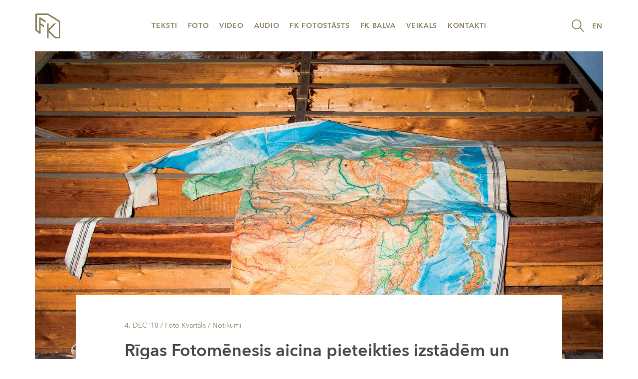

--- FILE ---
content_type: text/html; charset=UTF-8
request_url: https://fotokvartals.lv/2018/12/04/rigas-fotomenesis-aicina-pieteikties-izstadem-un-projekcijai/
body_size: 45151
content:

<!doctype html>
<html lang="lv">
  <head>
  <meta charset="utf-8">
  <meta http-equiv="x-ua-compatible" content="ie=edge">
  <meta name="viewport" content="width=device-width, initial-scale=1">
  <title>Rīgas Fotomēnesis aicina pieteikties izstādēm un projekcijai &#8211; FK</title>
<meta name='robots' content='max-image-preview:large' />
<link rel="alternate" type="application/rss+xml" title="FK &raquo; Rīgas Fotomēnesis aicina pieteikties izstādēm un projekcijai plūsma" href="https://fotokvartals.lv/2018/12/04/rigas-fotomenesis-aicina-pieteikties-izstadem-un-projekcijai/feed/" />
<script type="text/javascript">
/* <![CDATA[ */
window._wpemojiSettings = {"baseUrl":"https:\/\/s.w.org\/images\/core\/emoji\/14.0.0\/72x72\/","ext":".png","svgUrl":"https:\/\/s.w.org\/images\/core\/emoji\/14.0.0\/svg\/","svgExt":".svg","source":{"concatemoji":"https:\/\/fotokvartals.lv\/wp-includes\/js\/wp-emoji-release.min.js?ver=6.4.7"}};
/*! This file is auto-generated */
!function(i,n){var o,s,e;function c(e){try{var t={supportTests:e,timestamp:(new Date).valueOf()};sessionStorage.setItem(o,JSON.stringify(t))}catch(e){}}function p(e,t,n){e.clearRect(0,0,e.canvas.width,e.canvas.height),e.fillText(t,0,0);var t=new Uint32Array(e.getImageData(0,0,e.canvas.width,e.canvas.height).data),r=(e.clearRect(0,0,e.canvas.width,e.canvas.height),e.fillText(n,0,0),new Uint32Array(e.getImageData(0,0,e.canvas.width,e.canvas.height).data));return t.every(function(e,t){return e===r[t]})}function u(e,t,n){switch(t){case"flag":return n(e,"\ud83c\udff3\ufe0f\u200d\u26a7\ufe0f","\ud83c\udff3\ufe0f\u200b\u26a7\ufe0f")?!1:!n(e,"\ud83c\uddfa\ud83c\uddf3","\ud83c\uddfa\u200b\ud83c\uddf3")&&!n(e,"\ud83c\udff4\udb40\udc67\udb40\udc62\udb40\udc65\udb40\udc6e\udb40\udc67\udb40\udc7f","\ud83c\udff4\u200b\udb40\udc67\u200b\udb40\udc62\u200b\udb40\udc65\u200b\udb40\udc6e\u200b\udb40\udc67\u200b\udb40\udc7f");case"emoji":return!n(e,"\ud83e\udef1\ud83c\udffb\u200d\ud83e\udef2\ud83c\udfff","\ud83e\udef1\ud83c\udffb\u200b\ud83e\udef2\ud83c\udfff")}return!1}function f(e,t,n){var r="undefined"!=typeof WorkerGlobalScope&&self instanceof WorkerGlobalScope?new OffscreenCanvas(300,150):i.createElement("canvas"),a=r.getContext("2d",{willReadFrequently:!0}),o=(a.textBaseline="top",a.font="600 32px Arial",{});return e.forEach(function(e){o[e]=t(a,e,n)}),o}function t(e){var t=i.createElement("script");t.src=e,t.defer=!0,i.head.appendChild(t)}"undefined"!=typeof Promise&&(o="wpEmojiSettingsSupports",s=["flag","emoji"],n.supports={everything:!0,everythingExceptFlag:!0},e=new Promise(function(e){i.addEventListener("DOMContentLoaded",e,{once:!0})}),new Promise(function(t){var n=function(){try{var e=JSON.parse(sessionStorage.getItem(o));if("object"==typeof e&&"number"==typeof e.timestamp&&(new Date).valueOf()<e.timestamp+604800&&"object"==typeof e.supportTests)return e.supportTests}catch(e){}return null}();if(!n){if("undefined"!=typeof Worker&&"undefined"!=typeof OffscreenCanvas&&"undefined"!=typeof URL&&URL.createObjectURL&&"undefined"!=typeof Blob)try{var e="postMessage("+f.toString()+"("+[JSON.stringify(s),u.toString(),p.toString()].join(",")+"));",r=new Blob([e],{type:"text/javascript"}),a=new Worker(URL.createObjectURL(r),{name:"wpTestEmojiSupports"});return void(a.onmessage=function(e){c(n=e.data),a.terminate(),t(n)})}catch(e){}c(n=f(s,u,p))}t(n)}).then(function(e){for(var t in e)n.supports[t]=e[t],n.supports.everything=n.supports.everything&&n.supports[t],"flag"!==t&&(n.supports.everythingExceptFlag=n.supports.everythingExceptFlag&&n.supports[t]);n.supports.everythingExceptFlag=n.supports.everythingExceptFlag&&!n.supports.flag,n.DOMReady=!1,n.readyCallback=function(){n.DOMReady=!0}}).then(function(){return e}).then(function(){var e;n.supports.everything||(n.readyCallback(),(e=n.source||{}).concatemoji?t(e.concatemoji):e.wpemoji&&e.twemoji&&(t(e.twemoji),t(e.wpemoji)))}))}((window,document),window._wpemojiSettings);
/* ]]> */
</script>
<link rel='stylesheet' id='mci-footnotes-css-public-css' href='https://fotokvartals.lv/wp-content/plugins/footnotes/class/../css/public.css?ver=6.4.7' type='text/css' media='all' />
<style id='wp-emoji-styles-inline-css' type='text/css'>

	img.wp-smiley, img.emoji {
		display: inline !important;
		border: none !important;
		box-shadow: none !important;
		height: 1em !important;
		width: 1em !important;
		margin: 0 0.07em !important;
		vertical-align: -0.1em !important;
		background: none !important;
		padding: 0 !important;
	}
</style>
<link rel='stylesheet' id='wp-block-library-css' href='https://fotokvartals.lv/wp-includes/css/dist/block-library/style.min.css?ver=6.4.7' type='text/css' media='all' />
<style id='classic-theme-styles-inline-css' type='text/css'>
/*! This file is auto-generated */
.wp-block-button__link{color:#fff;background-color:#32373c;border-radius:9999px;box-shadow:none;text-decoration:none;padding:calc(.667em + 2px) calc(1.333em + 2px);font-size:1.125em}.wp-block-file__button{background:#32373c;color:#fff;text-decoration:none}
</style>
<style id='global-styles-inline-css' type='text/css'>
body{--wp--preset--color--black: #000000;--wp--preset--color--cyan-bluish-gray: #abb8c3;--wp--preset--color--white: #ffffff;--wp--preset--color--pale-pink: #f78da7;--wp--preset--color--vivid-red: #cf2e2e;--wp--preset--color--luminous-vivid-orange: #ff6900;--wp--preset--color--luminous-vivid-amber: #fcb900;--wp--preset--color--light-green-cyan: #7bdcb5;--wp--preset--color--vivid-green-cyan: #00d084;--wp--preset--color--pale-cyan-blue: #8ed1fc;--wp--preset--color--vivid-cyan-blue: #0693e3;--wp--preset--color--vivid-purple: #9b51e0;--wp--preset--gradient--vivid-cyan-blue-to-vivid-purple: linear-gradient(135deg,rgba(6,147,227,1) 0%,rgb(155,81,224) 100%);--wp--preset--gradient--light-green-cyan-to-vivid-green-cyan: linear-gradient(135deg,rgb(122,220,180) 0%,rgb(0,208,130) 100%);--wp--preset--gradient--luminous-vivid-amber-to-luminous-vivid-orange: linear-gradient(135deg,rgba(252,185,0,1) 0%,rgba(255,105,0,1) 100%);--wp--preset--gradient--luminous-vivid-orange-to-vivid-red: linear-gradient(135deg,rgba(255,105,0,1) 0%,rgb(207,46,46) 100%);--wp--preset--gradient--very-light-gray-to-cyan-bluish-gray: linear-gradient(135deg,rgb(238,238,238) 0%,rgb(169,184,195) 100%);--wp--preset--gradient--cool-to-warm-spectrum: linear-gradient(135deg,rgb(74,234,220) 0%,rgb(151,120,209) 20%,rgb(207,42,186) 40%,rgb(238,44,130) 60%,rgb(251,105,98) 80%,rgb(254,248,76) 100%);--wp--preset--gradient--blush-light-purple: linear-gradient(135deg,rgb(255,206,236) 0%,rgb(152,150,240) 100%);--wp--preset--gradient--blush-bordeaux: linear-gradient(135deg,rgb(254,205,165) 0%,rgb(254,45,45) 50%,rgb(107,0,62) 100%);--wp--preset--gradient--luminous-dusk: linear-gradient(135deg,rgb(255,203,112) 0%,rgb(199,81,192) 50%,rgb(65,88,208) 100%);--wp--preset--gradient--pale-ocean: linear-gradient(135deg,rgb(255,245,203) 0%,rgb(182,227,212) 50%,rgb(51,167,181) 100%);--wp--preset--gradient--electric-grass: linear-gradient(135deg,rgb(202,248,128) 0%,rgb(113,206,126) 100%);--wp--preset--gradient--midnight: linear-gradient(135deg,rgb(2,3,129) 0%,rgb(40,116,252) 100%);--wp--preset--font-size--small: 13px;--wp--preset--font-size--medium: 20px;--wp--preset--font-size--large: 36px;--wp--preset--font-size--x-large: 42px;--wp--preset--spacing--20: 0.44rem;--wp--preset--spacing--30: 0.67rem;--wp--preset--spacing--40: 1rem;--wp--preset--spacing--50: 1.5rem;--wp--preset--spacing--60: 2.25rem;--wp--preset--spacing--70: 3.38rem;--wp--preset--spacing--80: 5.06rem;--wp--preset--shadow--natural: 6px 6px 9px rgba(0, 0, 0, 0.2);--wp--preset--shadow--deep: 12px 12px 50px rgba(0, 0, 0, 0.4);--wp--preset--shadow--sharp: 6px 6px 0px rgba(0, 0, 0, 0.2);--wp--preset--shadow--outlined: 6px 6px 0px -3px rgba(255, 255, 255, 1), 6px 6px rgba(0, 0, 0, 1);--wp--preset--shadow--crisp: 6px 6px 0px rgba(0, 0, 0, 1);}:where(.is-layout-flex){gap: 0.5em;}:where(.is-layout-grid){gap: 0.5em;}body .is-layout-flow > .alignleft{float: left;margin-inline-start: 0;margin-inline-end: 2em;}body .is-layout-flow > .alignright{float: right;margin-inline-start: 2em;margin-inline-end: 0;}body .is-layout-flow > .aligncenter{margin-left: auto !important;margin-right: auto !important;}body .is-layout-constrained > .alignleft{float: left;margin-inline-start: 0;margin-inline-end: 2em;}body .is-layout-constrained > .alignright{float: right;margin-inline-start: 2em;margin-inline-end: 0;}body .is-layout-constrained > .aligncenter{margin-left: auto !important;margin-right: auto !important;}body .is-layout-constrained > :where(:not(.alignleft):not(.alignright):not(.alignfull)){max-width: var(--wp--style--global--content-size);margin-left: auto !important;margin-right: auto !important;}body .is-layout-constrained > .alignwide{max-width: var(--wp--style--global--wide-size);}body .is-layout-flex{display: flex;}body .is-layout-flex{flex-wrap: wrap;align-items: center;}body .is-layout-flex > *{margin: 0;}body .is-layout-grid{display: grid;}body .is-layout-grid > *{margin: 0;}:where(.wp-block-columns.is-layout-flex){gap: 2em;}:where(.wp-block-columns.is-layout-grid){gap: 2em;}:where(.wp-block-post-template.is-layout-flex){gap: 1.25em;}:where(.wp-block-post-template.is-layout-grid){gap: 1.25em;}.has-black-color{color: var(--wp--preset--color--black) !important;}.has-cyan-bluish-gray-color{color: var(--wp--preset--color--cyan-bluish-gray) !important;}.has-white-color{color: var(--wp--preset--color--white) !important;}.has-pale-pink-color{color: var(--wp--preset--color--pale-pink) !important;}.has-vivid-red-color{color: var(--wp--preset--color--vivid-red) !important;}.has-luminous-vivid-orange-color{color: var(--wp--preset--color--luminous-vivid-orange) !important;}.has-luminous-vivid-amber-color{color: var(--wp--preset--color--luminous-vivid-amber) !important;}.has-light-green-cyan-color{color: var(--wp--preset--color--light-green-cyan) !important;}.has-vivid-green-cyan-color{color: var(--wp--preset--color--vivid-green-cyan) !important;}.has-pale-cyan-blue-color{color: var(--wp--preset--color--pale-cyan-blue) !important;}.has-vivid-cyan-blue-color{color: var(--wp--preset--color--vivid-cyan-blue) !important;}.has-vivid-purple-color{color: var(--wp--preset--color--vivid-purple) !important;}.has-black-background-color{background-color: var(--wp--preset--color--black) !important;}.has-cyan-bluish-gray-background-color{background-color: var(--wp--preset--color--cyan-bluish-gray) !important;}.has-white-background-color{background-color: var(--wp--preset--color--white) !important;}.has-pale-pink-background-color{background-color: var(--wp--preset--color--pale-pink) !important;}.has-vivid-red-background-color{background-color: var(--wp--preset--color--vivid-red) !important;}.has-luminous-vivid-orange-background-color{background-color: var(--wp--preset--color--luminous-vivid-orange) !important;}.has-luminous-vivid-amber-background-color{background-color: var(--wp--preset--color--luminous-vivid-amber) !important;}.has-light-green-cyan-background-color{background-color: var(--wp--preset--color--light-green-cyan) !important;}.has-vivid-green-cyan-background-color{background-color: var(--wp--preset--color--vivid-green-cyan) !important;}.has-pale-cyan-blue-background-color{background-color: var(--wp--preset--color--pale-cyan-blue) !important;}.has-vivid-cyan-blue-background-color{background-color: var(--wp--preset--color--vivid-cyan-blue) !important;}.has-vivid-purple-background-color{background-color: var(--wp--preset--color--vivid-purple) !important;}.has-black-border-color{border-color: var(--wp--preset--color--black) !important;}.has-cyan-bluish-gray-border-color{border-color: var(--wp--preset--color--cyan-bluish-gray) !important;}.has-white-border-color{border-color: var(--wp--preset--color--white) !important;}.has-pale-pink-border-color{border-color: var(--wp--preset--color--pale-pink) !important;}.has-vivid-red-border-color{border-color: var(--wp--preset--color--vivid-red) !important;}.has-luminous-vivid-orange-border-color{border-color: var(--wp--preset--color--luminous-vivid-orange) !important;}.has-luminous-vivid-amber-border-color{border-color: var(--wp--preset--color--luminous-vivid-amber) !important;}.has-light-green-cyan-border-color{border-color: var(--wp--preset--color--light-green-cyan) !important;}.has-vivid-green-cyan-border-color{border-color: var(--wp--preset--color--vivid-green-cyan) !important;}.has-pale-cyan-blue-border-color{border-color: var(--wp--preset--color--pale-cyan-blue) !important;}.has-vivid-cyan-blue-border-color{border-color: var(--wp--preset--color--vivid-cyan-blue) !important;}.has-vivid-purple-border-color{border-color: var(--wp--preset--color--vivid-purple) !important;}.has-vivid-cyan-blue-to-vivid-purple-gradient-background{background: var(--wp--preset--gradient--vivid-cyan-blue-to-vivid-purple) !important;}.has-light-green-cyan-to-vivid-green-cyan-gradient-background{background: var(--wp--preset--gradient--light-green-cyan-to-vivid-green-cyan) !important;}.has-luminous-vivid-amber-to-luminous-vivid-orange-gradient-background{background: var(--wp--preset--gradient--luminous-vivid-amber-to-luminous-vivid-orange) !important;}.has-luminous-vivid-orange-to-vivid-red-gradient-background{background: var(--wp--preset--gradient--luminous-vivid-orange-to-vivid-red) !important;}.has-very-light-gray-to-cyan-bluish-gray-gradient-background{background: var(--wp--preset--gradient--very-light-gray-to-cyan-bluish-gray) !important;}.has-cool-to-warm-spectrum-gradient-background{background: var(--wp--preset--gradient--cool-to-warm-spectrum) !important;}.has-blush-light-purple-gradient-background{background: var(--wp--preset--gradient--blush-light-purple) !important;}.has-blush-bordeaux-gradient-background{background: var(--wp--preset--gradient--blush-bordeaux) !important;}.has-luminous-dusk-gradient-background{background: var(--wp--preset--gradient--luminous-dusk) !important;}.has-pale-ocean-gradient-background{background: var(--wp--preset--gradient--pale-ocean) !important;}.has-electric-grass-gradient-background{background: var(--wp--preset--gradient--electric-grass) !important;}.has-midnight-gradient-background{background: var(--wp--preset--gradient--midnight) !important;}.has-small-font-size{font-size: var(--wp--preset--font-size--small) !important;}.has-medium-font-size{font-size: var(--wp--preset--font-size--medium) !important;}.has-large-font-size{font-size: var(--wp--preset--font-size--large) !important;}.has-x-large-font-size{font-size: var(--wp--preset--font-size--x-large) !important;}
.wp-block-navigation a:where(:not(.wp-element-button)){color: inherit;}
:where(.wp-block-post-template.is-layout-flex){gap: 1.25em;}:where(.wp-block-post-template.is-layout-grid){gap: 1.25em;}
:where(.wp-block-columns.is-layout-flex){gap: 2em;}:where(.wp-block-columns.is-layout-grid){gap: 2em;}
.wp-block-pullquote{font-size: 1.5em;line-height: 1.6;}
</style>
<link rel='stylesheet' id='gallery-manager-css' href='https://fotokvartals.lv/wp-content/plugins/fancy-gallery/assets/css/gallery-manager.css?ver=6.4.7' type='text/css' media='all' />
<link rel='stylesheet' id='sage/css-css' href='https://fotokvartals.lv/wp-content/themes/fkv2/dist/styles/main-b8dd63d53e.css' type='text/css' media='all' />
<script type="text/javascript" src="https://fotokvartals.lv/wp-includes/js/jquery/jquery.min.js?ver=3.7.1" id="jquery-core-js"></script>
<script type="text/javascript" src="https://fotokvartals.lv/wp-includes/js/jquery/jquery-migrate.min.js?ver=3.4.1" id="jquery-migrate-js"></script>
<script type="text/javascript" src="https://fotokvartals.lv/wp-content/plugins/footnotes/class/../js/jquery.tools.min.js?ver=6.4.7" id="mci-footnotes-js-jquery-tools-js"></script>
<link rel="https://api.w.org/" href="https://fotokvartals.lv/wp-json/" /><link rel="alternate" type="application/json" href="https://fotokvartals.lv/wp-json/wp/v2/posts/22915" /><link rel="EditURI" type="application/rsd+xml" title="RSD" href="https://fotokvartals.lv/xmlrpc.php?rsd" />
<meta name="generator" content="WordPress 6.4.7" />
<link rel="canonical" href="https://fotokvartals.lv/2018/12/04/rigas-fotomenesis-aicina-pieteikties-izstadem-un-projekcijai/" />
<link rel='shortlink' href='https://fotokvartals.lv/?p=22915' />
<link rel="alternate" type="application/json+oembed" href="https://fotokvartals.lv/wp-json/oembed/1.0/embed?url=https%3A%2F%2Ffotokvartals.lv%2F2018%2F12%2F04%2Frigas-fotomenesis-aicina-pieteikties-izstadem-un-projekcijai%2F" />
<link rel="alternate" type="text/xml+oembed" href="https://fotokvartals.lv/wp-json/oembed/1.0/embed?url=https%3A%2F%2Ffotokvartals.lv%2F2018%2F12%2F04%2Frigas-fotomenesis-aicina-pieteikties-izstadem-un-projekcijai%2F&#038;format=xml" />
<!-- AdRotate CSS -->
<style type="text/css" media="screen">
	.grqjuwf { margin:0px; padding:0px; overflow:hidden; line-height:1; zoom:1; }
	.grqjuwf img { height:auto; }
	.grqjuwf-col { position:relative; float:left; }
	.grqjuwf-col:first-child { margin-left: 0; }
	.grqjuwf-col:last-child { margin-right: 0; }
	@media only screen and (max-width: 480px) {
		.grqjuwf-col, .grqjuwf-dyn, .grqjuwf-single { width:100%; margin-left:0; margin-right:0; }
	}
</style>
<!-- /AdRotate CSS -->


<!-- Generated with Facebook Meta Tags plugin by Shailan ( http://shailan.com/ ) --> 
	<meta property="og:title" content="Rīgas Fotomēnesis aicina pieteikties izstādēm un projekcijai" />
	<meta property="og:type" content="article" />
	<meta property="og:url" content="https://fotokvartals.lv/2018/12/04/rigas-fotomenesis-aicina-pieteikties-izstadem-un-projekcijai/" />
	<meta property="og:image" content="https://fotokvartals.lv/wp-content/uploads/2018/12/yulia_krivich_2s.jpg" />
	<meta property="og:site_name" content="FK" />
	<meta property="og:description"
          content="Līdz 18. janvārim var iesniegt savus darbus dalībai Rīgas Fotomēnesī." />
	<meta property="article:section" content="Notikumi" />
	<meta property="article:tag" content="ziņas" />
<!-- End of Facebook Meta Tags -->

<!--BEGIN: TRACKING CODE MANAGER (v2.1.0) BY INTELLYWP.COM IN HEAD//-->
<!-- Google tag (gtag.js) -->
<script async src="https://www.googletagmanager.com/gtag/js?id=G-VKE521C001"></script>
<script>
  window.dataLayer = window.dataLayer || [];
  function gtag(){dataLayer.push(arguments);}
  gtag('js', new Date());

  gtag('config', 'G-VKE521C001');
</script>
<!-- Hotjar Tracking Code for fotokvartals.lv -->
<script>
    (function(h,o,t,j,a,r){
        h.hj=h.hj||function(){(h.hj.q=h.hj.q||[]).push(arguments)};
        h._hjSettings={hjid:318478,hjsv:5};
        a=o.getElementsByTagName('head')[0];
        r=o.createElement('script');r.async=1;
        r.src=t+h._hjSettings.hjid+j+h._hjSettings.hjsv;
        a.appendChild(r);
    })(window,document,'//static.hotjar.com/c/hotjar-','.js?sv=');
</script>
<!--END: https://wordpress.org/plugins/tracking-code-manager IN HEAD//-->		<style type="text/css" media="screen">
            .footnote_tooltip { display: none; padding: 12px; font-size: 13px; background-color: #fff7a7; border-width: 1px; border-style: solid; border-color: #cccc99; border-radius: 3px; -webkit-box-shadow: 2px 2px 11px #666666; -moz-box-shadow: 2px 2px 11px #666666; box-shadow: 2px 2px 11px #666666;}        </style>
		</head>
  <body class="post-template-default single single-post postid-22915 single-format-standard rigas-fotomenesis-aicina-pieteikties-izstadem-un-projekcijai sidebar-primary">
    <header class="banner">
  <div class="container">
    <nav class="navbar navbar-default">
      <!-- Brand and toggle get grouped for better mobile display -->
      <div class="navbar-header">
        <button type="button" class="navbar-toggle collapsed" data-toggle="collapse" data-target="#primary_navigation" aria-expanded="false">
          <span class="sr-only">Toggle navigation</span>
          <span class="icon-bar"></span>
          <span class="icon-bar"></span>
          <span class="icon-bar"></span>
        </button>

        <div class="menu-top-menu-right-container"><ul id="menu-top-menu-right" class="nav navbar-nav navbar-right"><li id="menu-item-15633" class="menu-item menu-item-type-custom menu-item-object-custom menu-item-15633"><a title="EN" href="http://fkmagazine.lv">EN</a></li>
</ul></div>
        <a class="toggle-search js-toggle-search" href="#"><img src="https://fotokvartals.lv/wp-content/themes/fkv2/dist/images/search.svg"></a>

        <a class="navbar-brand" href="https://fotokvartals.lv/"><img src="https://fotokvartals.lv/wp-content/themes/fkv2/dist/images/logo.svg" alt="FK"></a>
      </div>

      <!-- Collect the nav links, forms, and other content for toggling -->
      <div class="collapse navbar-collapse" id="primary_navigation">
        <div class="menu-top-menu-container"><ul id="menu-top-menu" class="nav navbar-nav"><li id="menu-item-19930" class="menu-item menu-item-type-taxonomy menu-item-object-category menu-item-19930"><a title="Teksti" href="https://fotokvartals.lv/category/teksti/">Teksti</a></li>
<li id="menu-item-20001" class="menu-item menu-item-type-taxonomy menu-item-object-category menu-item-20001"><a title="Foto" href="https://fotokvartals.lv/category/foto/">Foto</a></li>
<li id="menu-item-18572" class="menu-item menu-item-type-taxonomy menu-item-object-category menu-item-18572"><a title="Video" href="https://fotokvartals.lv/category/video/">Video</a></li>
<li id="menu-item-33471" class="menu-item menu-item-type-taxonomy menu-item-object-category menu-item-33471"><a title="Audio" href="https://fotokvartals.lv/category/audio/">Audio</a></li>
<li id="menu-item-35329" class="menu-item menu-item-type-post_type menu-item-object-page menu-item-35329"><a title="FK Fotostāsts" href="https://fotokvartals.lv/fk-fotostasts/">FK Fotostāsts</a></li>
<li id="menu-item-30741" class="menu-item menu-item-type-post_type menu-item-object-page menu-item-30741"><a title="FK Balva" href="https://fotokvartals.lv/fk-balva/">FK Balva</a></li>
<li id="menu-item-19980" class="menu-item menu-item-type-post_type menu-item-object-page menu-item-19980"><a title="Veikals" href="https://fotokvartals.lv/veikals/">Veikals</a></li>
<li id="menu-item-19931" class="menu-item menu-item-type-post_type menu-item-object-page menu-item-19931"><a title="Kontakti" href="https://fotokvartals.lv/kontakti/">Kontakti</a></li>
</ul></div>
      </div><!-- /.navbar-collapse -->
    </nav>

    <div class="search-slider">
      <form method="GET", action="https://fotokvartals.lv/">
        <input type="text" value="" name="s" placeholder="Meklēt">
        <button type="submit">
          <img src="https://fotokvartals.lv/wp-content/themes/fkv2/dist/images/search.svg"">
        </button>
      </form>
    </div>
  </div>
</header>

    <main class="main" role="document">
      <div class="container post-container">
      <article class="single post-22915 post type-post status-publish format-standard has-post-thumbnail hentry category-notikumi tag-zinas-2 gallery-content-unit">
      <img width="1500" height="844" src="https://fotokvartals.lv/wp-content/uploads/2018/12/yulia_krivich_2s-1500x844.jpg" class="img-responsive wp-post-image" alt="" decoding="async" fetchpriority="high" srcset="https://fotokvartals.lv/wp-content/uploads/2018/12/yulia_krivich_2s-1500x844.jpg 1500w, https://fotokvartals.lv/wp-content/uploads/2018/12/yulia_krivich_2s-1000x563.jpg 1000w, https://fotokvartals.lv/wp-content/uploads/2018/12/yulia_krivich_2s-500x281.jpg 500w" sizes="(max-width: 1500px) 100vw, 1500px" />      <div class="row">
        <div class="col-sm-10 col-sm-offset-1 post-content">
          <header>
            <time class="updated" datetime="2018-12-04T06:49:35+00:00">4. Dec ’18</time>
            /
            Foto Kvartāls            /
            <a href="https://fotokvartals.lv/category/notikumi/" rel="category tag">Notikumi</a>          </header>
          <div class="entry-content">
            <h1 class="entry-title">Rīgas Fotomēnesis aicina pieteikties izstādēm un projekcijai</h1>
            <p>Festivāls <em>Rīgas Fotomēnesis</em> izsludina atvērtu pieteikšanos 2019. gada festivāla izstādēm un ārā projekcijai. 2019. gada festivāla tēma <em>Ēdot ananāsus uz mēness</em> ir tapusi iedvesmojoties no laikmetīgām kultūrsituācijām pēcpatiesības ērā, kur viltus ziņas, daļējas patiesības, pašmācošos algoritmos balstīts sociālo mediju saturs ir globālās sabiedrības ikdienas dienas kārtības pamatā. Festivāls sagaida fotoprojektus (t.sk. instalācijas un fotogrāmatas), kas pievēršas neviennozīmīgām kultūrsituācijām pēcpatiesības laikmetā, pēcpolitiskiem diskursiem, utopiskiem naratīviem, kolektīvās atmiņas un traumas jautājumiem, piemiņas individuāliem un kolektīviem rituāliem.</p>
<p>Konkursā aicināti piedalīties fotogrāfi no visas pasaules. Aptuveni 5 fotogrāfiju sērijas tiks atlasītas dalībai Rīgas Fotomēneša izstādēs dažādās norises vietās, bet ap 35 fotogrāfiju sērijas tiks projicētas īpašā pasākumā pilsētvidē, kas norisināsies festivāla atklāšanas nedēļā. 2019. gada festivāla atklāšanas nedēļa norisināsies no 13. līdz 19. maijam Rīgā. Pieteikšanās termiņš ir 2019. gada 18. janvāris. Vairāk par pieteikšanos var uzzināt <a href="http://rigasfotomenesis.lv/lv/2019/konkurss/" rel="noopener" target="_blank">Rīgas Fotomēneša mājaslapā</a>.</p>
          </div>
        </div>
      </div>
    </article>
  
        <div class="row posts-grid clearfix posts-container" data-columns>
                  <article class="post-38157 post type-post status-publish format-standard has-post-thumbnail hentry category-notikumi tag-zinas-2 gallery-content-unit">
  <img width="1000" height="563" src="https://fotokvartals.lv/wp-content/uploads/2026/01/Elva_Ziemele_02-1000x563.jpg" class="img-responsive wp-post-image" alt="" decoding="async" loading="lazy" srcset="https://fotokvartals.lv/wp-content/uploads/2026/01/Elva_Ziemele_02-1000x563.jpg 1000w, https://fotokvartals.lv/wp-content/uploads/2026/01/Elva_Ziemele_02-1500x844.jpg 1500w, https://fotokvartals.lv/wp-content/uploads/2026/01/Elva_Ziemele_02-500x281.jpg 500w" sizes="(max-width: 1000px) 100vw, 1000px" />  <div class="content">
    <header>
      <time class="updated" datetime="2026-01-14T17:19:26+00:00">14. Jan</time>
      /
      Foto Kvartāls      /
      <a href="https://fotokvartals.lv/category/notikumi/" rel="category tag">Notikumi</a>    </header>
    <h2 class="entry-title">
      <a href="https://fotokvartals.lv/2026/01/14/latvijas-kazu-fotografus-un-videografus-aicina-pieteikt-darbus-lkfva-konkursam/">Latvijas kāzu fotogrāfus un videogrāfus aicina pieteikt darbus LKFVA konkursam</a>
    </h2>
      </div>
</article>                  <article class="post-38154 post type-post status-publish format-standard has-post-thumbnail hentry category-notikumi tag-zinas-2 gallery-content-unit">
  <img width="1000" height="563" src="https://fotokvartals.lv/wp-content/uploads/2026/01/Dauderi_fotoizstade_FB_ekskursijas-1000x563.png" class="img-responsive wp-post-image" alt="" decoding="async" loading="lazy" srcset="https://fotokvartals.lv/wp-content/uploads/2026/01/Dauderi_fotoizstade_FB_ekskursijas-1000x563.png 1000w, https://fotokvartals.lv/wp-content/uploads/2026/01/Dauderi_fotoizstade_FB_ekskursijas-1500x844.png 1500w, https://fotokvartals.lv/wp-content/uploads/2026/01/Dauderi_fotoizstade_FB_ekskursijas-500x281.png 500w" sizes="(max-width: 1000px) 100vw, 1000px" />  <div class="content">
    <header>
      <time class="updated" datetime="2026-01-13T18:16:31+00:00">13. Jan</time>
      /
      Foto Kvartāls      /
      <a href="https://fotokvartals.lv/category/notikumi/" rel="category tag">Notikumi</a>    </header>
    <h2 class="entry-title">
      <a href="https://fotokvartals.lv/2026/01/13/izstade-sarkandaugava-11-fotostastos-dauderos/">Izstāde <em>Sarkandaugava 11 fotostāstos</em> Dauderos</a>
    </h2>
    <p>11 vēsturiskas fotogrāfijas un vietu fotofiksācijas mūsdienās. </p>
  </div>
</article>                  <article class="post-38084 post type-post status-publish format-standard has-post-thumbnail hentry category-notikumi tag-zinas-2 gallery-content-unit">
  <img width="1000" height="563" src="https://fotokvartals.lv/wp-content/uploads/2025/12/21-1000x563.jpg" class="img-responsive wp-post-image" alt="" decoding="async" loading="lazy" srcset="https://fotokvartals.lv/wp-content/uploads/2025/12/21-1000x563.jpg 1000w, https://fotokvartals.lv/wp-content/uploads/2025/12/21-1500x844.jpg 1500w, https://fotokvartals.lv/wp-content/uploads/2025/12/21-500x281.jpg 500w" sizes="(max-width: 1000px) 100vw, 1000px" />  <div class="content">
    <header>
      <time class="updated" datetime="2025-12-31T11:16:06+00:00">31. Dec ’25</time>
      /
      Foto Kvartāls      /
      <a href="https://fotokvartals.lv/category/notikumi/" rel="category tag">Notikumi</a>    </header>
    <h2 class="entry-title">
      <a href="https://fotokvartals.lv/2025/12/31/renara-zvirgzdina-izstade-mans-onkologiskais-stasts/">Renāra Zvirgzdiņa izstāde <em>Mans onkoloģiskais stāsts</em></a>
    </h2>
    <p>No 3. līdz 10. janvārim galerijā LOOK.</p>
  </div>
</article>              </div>
    </div>    </main><!-- /.main -->

    <footer class="content-info">
      <div class="newsletter">
      <div class="container">
        <section class="widget text-5 widget_text"><h2>Piesakies FK jaunumiem savā epastā</h2>			<div class="textwidget"><form class="form-inline" action="//fkmagazine.us10.list-manage.com/subscribe/post?u=89aaa7abd1b6f6b2e957fa3b3&amp;id=e2a94f0edd" method="post">
  <div class="form-group">
    <input type="email" class="form-control input-lg" value="" name="EMAIL" id="mce-EMAIL" placeholder="Tavs e-pasts" required="">
  </div>
  <div style="position: absolute; left: -5000px;"><input type="text" name="b_89aaa7abd1b6f6b2e957fa3b3_e2a94f0edd" tabindex="-1" value=""></div>
  <button type="submit" name="subscribe" class="btn btn-primary btn-lg">Pieteikties</button>
</form>
</div>
		</section>      </div>
    </div>
    <div class="container">
    <div class="row">
      <div class="col-sm-4">
        <div class="menu-footer-menu-container"><ul id="menu-footer-menu" class="footer-nav"><li id="menu-item-28" class="menu-item menu-item-type-post_type menu-item-object-page menu-item-28"><a href="https://fotokvartals.lv/par-fk/">Par FK</a></li>
<li id="menu-item-29" class="menu-item menu-item-type-custom menu-item-object-custom menu-item-29"><a href="http://fotokvartals.lv/2006-2010/">Foto Kvartāls 2006-2010</a></li>
<li id="menu-item-25" class="menu-item menu-item-type-post_type menu-item-object-page menu-item-25"><a href="https://fotokvartals.lv/sadarbiba/">Reklāma</a></li>
<li id="menu-item-26" class="menu-item menu-item-type-post_type menu-item-object-page menu-item-26"><a href="https://fotokvartals.lv/pieteikt-materialu/">Pieteikt materiālu</a></li>
<li id="menu-item-27" class="menu-item menu-item-type-post_type menu-item-object-page menu-item-27"><a href="https://fotokvartals.lv/kontakti/">Kontakti</a></li>
</ul></div>      </div>
      <div class="col-sm-4 social-links">
                  <a href="https://www.facebook.com/fkmagazine/" target="_blank"><img src="https://fotokvartals.lv/wp-content/themes/fkv2/dist/images/facebook.svg"></a>
                    <a href="https://twitter.com/fotokvartals" target="_blank"><img src="https://fotokvartals.lv/wp-content/themes/fkv2/dist/images/twitter.svg"></a>
                    <a href="https://www.instagram.com/fkmagazine/" target="_blank"><img src="https://fotokvartals.lv/wp-content/themes/fkv2/dist/images/instagram.svg"></a>
                </div>
      <div class="col-sm-4 support">
        <section class="widget text-6 widget_text">			<div class="textwidget"><a href="http://www.kkf.lv/" target="_blank" rel="noopener">
<svg xmlns="http://www.w3.org/2000/svg" width="166" height="96" viewBox="0 0 166 96" version="1.1"><g stroke="none" stroke-width="1" fill="none" fill-rule="evenodd"><g transform="translate(-1055.000000, -2886.000000)" fill="#8B825F"><g transform="translate(0.000000, 2833.000000)"><path d="M1112.3 126.3L1114.2 132 1114.2 132 1116.1 126.3 1117.5 126.3 1115.1 133.6 1113.3 133.6 1110.8 126.3 1112.3 126.3ZM1123.3 126.3L1120.4 133.6 1121.9 133.6 1122.6 131.9 1125.5 131.9 1126.2 133.6 1127.8 133.6 1124.9 126.3 1123.3 126.3ZM1124.1 127.7L1125.1 130.8 1123 130.8 1124.1 127.7 1124.1 127.7ZM1133.7 126.3L1133.7 132.4 1136.6 132.4 1136.6 133.6 1132.3 133.6 1132.3 126.3 1133.7 126.3ZM1143.2 127.3C1142.6 127.3 1142 127.5 1142 128.3 1142 129.6 1145.2 129 1145.2 131.5 1145.2 133.1 1143.9 133.7 1142.5 133.7 1141.7 133.7 1141.3 133.6 1140.6 133.4L1140.7 132.1C1141.2 132.4 1141.8 132.6 1142.4 132.6 1142.9 132.6 1143.7 132.3 1143.7 131.6 1143.7 130.2 1140.5 130.8 1140.5 128.4 1140.5 126.7 1141.7 126.2 1143 126.2 1143.7 126.2 1144.2 126.2 1144.8 126.4L1144.6 127.6C1144.2 127.4 1143.7 127.3 1143.2 127.3ZM1149.1 127.4L1149.1 126.3 1154.7 126.3 1154.7 127.4 1152.6 127.4 1152.6 133.6 1151.1 133.6 1151.1 127.4 1149.1 127.4ZM1161.4 127.3C1160.8 127.3 1160.2 127.5 1160.2 128.3 1160.2 129.6 1163.4 129 1163.4 131.5 1163.4 133.1 1162.1 133.7 1160.7 133.7 1159.9 133.7 1159.5 133.6 1158.8 133.4L1158.9 132.1C1159.4 132.4 1160 132.6 1160.6 132.6 1161.1 132.6 1161.9 132.3 1161.9 131.6 1161.9 130.2 1158.7 130.8 1158.7 128.4 1158.7 126.7 1159.9 126.2 1161.2 126.2 1161.9 126.2 1162.4 126.2 1163 126.4L1162.8 127.6C1162.4 127.4 1161.9 127.3 1161.4 127.3ZM1057.6 148.7L1057.6 148.9 1055 148.9 1055 148.7 1055.5 148.7 1055.5 139.3 1055 139.3 1055 139.1 1057.6 139.1 1057.6 139.3 1057.1 139.3 1057.1 144.1 1057.3 144.1 1058.9 140.4C1059 140.3 1059 140.1 1059 139.9 1059 139.5 1058.8 139.4 1058.3 139.3L1058.3 139.1 1060.3 139.1 1060.3 139.3C1059.6 139.4 1059.3 140 1058.9 141L1058.2 142.6 1060.4 148.7 1060.7 148.7 1060.7 148.9 1058.2 148.9 1058.2 148.7 1058.7 148.7 1057.3 144.4 1057.1 144.4 1057.1 148.7 1057.6 148.7ZM1064.1 139.3L1064.1 139.1 1066.7 139.1 1066.7 139.3 1066.2 139.3 1066.2 147.6C1066.2 148.3 1066.3 148.7 1066.9 148.7 1067.8 148.7 1068 147.8 1068 146.3L1068 140.8C1068 139.9 1068 139.5 1067.3 139.3L1067.3 139.1 1069.1 139.1 1069.1 139.3C1068.4 139.5 1068.3 139.9 1068.3 140.8L1068.3 146.4 1068.3 146.6C1068.3 148.2 1067.8 149 1066.5 149 1065.6 149 1064.9 148.6 1064.8 148 1064.6 147.5 1064.6 146.9 1064.6 146.1L1064.6 139.3 1064.1 139.3ZM1072.7 148.7L1073.2 148.7 1073.2 139.3 1072.7 139.3 1072.7 139.1 1075.3 139.1 1075.3 139.3 1074.8 139.3 1074.8 148.7 1075.3 148.7C1076.4 148.7 1076.7 147.6 1077.1 145L1077.3 145 1077.2 148.9 1072.7 148.9 1072.7 148.7ZM1085.3 139.1L1085.3 143.3 1085.1 143.3C1084.7 140.5 1084.3 139.2 1083.6 139.3L1083.6 148.7 1084.1 148.7 1084.1 148.9 1081.5 148.9 1081.5 148.7 1082 148.7 1082 139.3C1081.4 139.2 1081 140.5 1080.5 143.3L1080.4 143.3 1080.4 139.1 1085.3 139.1ZM1089.7 139.3L1089.7 146.1C1089.7 146.9 1089.7 147.5 1089.8 148 1090 148.6 1090.6 149 1091.5 149 1092.9 149 1093.4 148.2 1093.4 146.6L1093.4 146.4 1093.4 140.8C1093.4 139.9 1093.4 139.5 1094.1 139.3L1094.1 139.1 1092.4 139.1 1092.4 139.3C1093 139.5 1093.1 139.9 1093.1 140.8L1093.1 146.3C1093.1 147.8 1092.8 148.7 1091.9 148.7 1091.4 148.7 1091.3 148.3 1091.3 147.6L1091.3 139.3 1091.8 139.3 1091.8 139.1 1089.2 139.1 1089.2 139.3 1089.7 139.3ZM1090.2 138.2L1093.3 138.2 1093.3 137.9 1090.2 137.9 1090.2 138.2ZM1099.9 148.7L1099.9 144.1C1100.8 144.1 1100.9 144.4 1100.9 145.2L1100.9 147.4C1100.9 148.5 1101.2 149 1102.1 149 1103.1 149 1103.5 148.4 1103.4 147.3L1103.2 147.3C1103.2 148.1 1103 148.5 1102.8 148.5 1102.5 148.5 1102.5 148.4 1102.5 148.1L1102.5 146.8C1102.5 145.2 1102.2 144.3 1100.8 144.1L1100.8 143.9C1102.1 143.5 1102.4 142.9 1102.4 141.6 1102.4 139.8 1101.8 139.1 1099.9 139.1L1097.8 139.1 1097.8 139.3 1098.3 139.3 1098.3 148.7 1097.8 148.7 1097.8 148.9 1100.5 148.9 1100.5 148.7 1099.9 148.7ZM1099.9 139.4L1100.2 139.4C1100.9 139.4 1100.9 139.7 1100.9 140.6L1100.9 142.6 1100.9 142.7C1100.9 143.5 1100.8 143.8 1100.2 143.8L1099.9 143.8 1099.9 139.4ZM1109.6 148.7L1109.6 148.9 1107 148.9 1107 148.7 1107.5 148.7 1107.5 139.3 1107 139.3 1107 139.1 1109.6 139.1 1109.6 139.3 1109.1 139.3 1109.1 144.1 1109.2 144.1 1110.9 140.4C1110.9 140.3 1111 140.1 1111 139.9 1111 139.5 1110.8 139.4 1110.3 139.3L1110.3 139.1 1112.2 139.1 1112.2 139.3C1111.6 139.4 1111.3 140 1110.9 141L1110.2 142.6 1112.3 148.7 1112.7 148.7 1112.7 148.9 1110.2 148.9 1110.2 148.7 1110.7 148.7 1109.2 144.4 1109.1 144.4 1109.1 148.7 1109.6 148.7ZM1115.9 148.9L1117.5 148.9 1117.5 148.7C1117 148.7 1116.9 148.5 1116.9 148 1116.9 147.7 1116.9 147.3 1117 146.9L1118.5 146.9 1118.8 148.7 1118.3 148.7 1118.3 148.9 1120.8 148.9 1120.8 148.7 1120.4 148.7 1119.1 139.1 1118.1 139.1 1116.7 147C1116.5 148.1 1116.5 148.6 1115.9 148.7L1115.9 148.9ZM1118.5 146.7L1117 146.7 1117.9 141.7 1118.5 146.7ZM1124.7 148.9L1127.4 148.9 1127.4 148.7 1126.8 148.7 1126.8 144.7C1128.7 144.7 1129.3 143.9 1129.3 141.9 1129.3 139.9 1128.7 139.1 1126.8 139.1L1124.7 139.1 1124.7 139.3 1125.2 139.3 1125.2 148.7 1124.7 148.7 1124.7 148.9ZM1126.8 139.4L1127.1 139.4C1127.8 139.4 1127.8 139.7 1127.8 140.6L1127.8 143.2 1127.8 143.4C1127.8 144.1 1127.7 144.4 1127.1 144.4L1126.8 144.4 1126.8 139.4ZM1133.4 148.7L1133.9 148.7 1133.9 139.3 1133.4 139.3 1133.4 139.1 1136 139.1 1136 139.3 1135.5 139.3 1135.5 148.7 1136 148.7 1136 148.9 1133.4 148.9 1133.4 148.7ZM1144.8 139.1L1144.8 143.3 1144.6 143.3C1144.2 140.5 1143.8 139.2 1143.2 139.3L1143.2 148.7 1143.7 148.7 1143.7 148.9 1141 148.9 1141 148.7 1141.5 148.7 1141.5 139.3C1140.9 139.2 1140.5 140.5 1140.1 143.3L1139.9 143.3 1139.9 139.1 1144.8 139.1ZM1149.4 138.2L1152 138.2 1152 137.9 1149.4 137.9 1149.4 138.2ZM1148 148.9L1149.6 148.9 1149.6 148.7C1149.1 148.7 1149 148.5 1149 148 1149 147.7 1149 147.3 1149.1 146.9L1150.6 146.9 1150.9 148.7 1150.4 148.7 1150.4 148.9 1153 148.9 1153 148.7 1152.5 148.7 1151.2 139.1 1150.2 139.1 1148.8 147C1148.7 148.1 1148.6 148.6 1148 148.7L1148 148.9ZM1150.6 146.7L1149.2 146.7 1150 141.7 1150.6 146.7ZM1156.8 148.7L1157.3 148.7 1157.3 139.3 1156.8 139.3 1156.8 139.1 1159.4 139.1 1159.4 139.3 1158.9 139.3 1158.9 148.7 1159.3 148.7C1160.4 148.7 1160.8 147.6 1161.1 145L1161.3 145 1161.3 148.9 1156.8 148.9 1156.8 148.7ZM1164.8 148.9L1166.3 148.9 1166.3 148.7C1165.9 148.7 1165.7 148.5 1165.7 148 1165.7 147.7 1165.8 147.3 1165.9 146.9L1167.4 146.9 1167.6 148.7 1167.1 148.7 1167.1 148.9 1169.7 148.9 1169.7 148.7 1169.3 148.7 1168 139.1 1166.9 139.1 1165.6 147C1165.4 148.1 1165.3 148.6 1164.8 148.7L1164.8 148.9ZM1167.4 146.7L1165.9 146.7 1166.8 141.7 1167.4 146.7ZM1181.3 148.7L1181.8 148.7 1181.8 139.3 1181.3 139.3 1181.3 139.1 1185.8 139.1 1185.9 142.8 1185.7 142.8C1185.3 140.1 1185.1 139.3 1183.9 139.3L1183.4 139.3 1183.4 143.8C1184.2 143.7 1184.5 142.9 1184.6 141.5L1184.8 141.5 1184.8 146.3 1184.6 146.3C1184.5 144.9 1184.2 144.2 1183.4 144L1183.4 148.7 1184.1 148.7 1184.1 148.9 1181.3 148.9 1181.3 148.7ZM1190.1 144C1190.1 147.3 1190.9 149 1192.3 149 1193.7 149 1194.4 147.3 1194.4 144 1194.4 140.7 1193.7 139 1192.3 139 1190.9 139 1190.1 140.7 1190.1 144ZM1191.8 140C1191.8 139.5 1192 139.3 1192.3 139.3 1192.6 139.3 1192.8 139.5 1192.8 140L1192.8 148C1192.8 148.5 1192.6 148.7 1192.3 148.7 1192 148.7 1191.8 148.5 1191.8 148L1191.8 140ZM1199.3 147.2C1199.3 148.1 1199.4 148.5 1200.1 148.7L1200.1 148.9 1198.3 148.9 1198.3 148.7C1199 148.5 1199.1 148.1 1199.1 147.2L1199.1 139.3 1198.5 139.3 1198.5 139.1 1200.7 139.1 1201.5 142.2C1201.7 143.1 1202 144.3 1202.3 145.8L1202.4 145.8 1202.4 140.8C1202.4 139.9 1202.3 139.5 1201.6 139.3L1201.6 139.1 1203.4 139.1 1203.4 139.3C1202.7 139.5 1202.6 139.9 1202.6 140.8L1202.6 148.9 1201.4 148.9 1199.9 142.7C1199.7 141.8 1199.6 141 1199.4 140.1L1199.3 140.1 1199.3 147.2ZM1207.1 148.9L1209.3 148.9C1211.3 148.9 1211.8 147.4 1211.8 144 1211.8 140.6 1211.3 139.1 1209.3 139.1L1207.1 139.1 1207.1 139.3 1207.6 139.3 1207.6 148.7 1207.1 148.7 1207.1 148.9ZM1209.2 148.6L1209.2 139.4 1209.5 139.4C1210.2 139.4 1210.2 139.7 1210.2 140.6L1210.2 147.4 1210.2 147.6C1210.2 148.3 1210.1 148.6 1209.5 148.6L1209.2 148.6ZM1216.1 144.7L1216.3 144.7C1216.7 147.4 1217.1 148.7 1217.9 148.7 1218.3 148.7 1218.6 148.3 1218.6 147.6 1218.6 146.8 1218.2 145.8 1217.5 144.6 1216.8 143.4 1216.1 142.4 1216.1 141.2 1216.1 139.9 1216.9 139 1217.8 139 1218.2 139 1218.5 139.2 1218.9 139.6L1219.5 139 1219.6 139 1219.6 143 1219.4 143C1219.1 140.5 1218.6 139.3 1218 139.3 1217.6 139.3 1217.3 139.6 1217.3 140.2 1217.3 141 1217.8 141.9 1218.5 143.1 1219.3 144.5 1220 145.6 1220 146.9 1220 148.2 1219.3 149 1218.2 149 1217.7 149 1217.3 148.8 1217 148.4L1216.2 149 1216.1 149 1216.1 144.7ZM1074.1 53.9L1055 53.9 1055 73 1074.1 53.9ZM1055 121.1L1055 121.1 1074.2 121.1 1055 102 1055 121.1ZM1069.5 87.5L1055 73 1055 101.9 1069.5 87.5ZM1220.1 121.1L1220.1 53.9 1074.4 53.9 1079.1 58.6 1064.6 73 1079.1 87.5 1064.6 101.9 1079.1 116.4 1074.4 121.1 1220.1 121.1Z"/></g></g></g></svg>
</a></div>
		</section>      </div>
    </div>

    <p class="copyrights">&copy; 2026 FK. Visas tiesības aizsargātas</p>
    <a href="#" class="scrollTop js-scrollTop off">
      <svg xmlns="http://www.w3.org/2000/svg" height="45" width="45" version="1.1" viewBox="0 0 45 45"><g fill-rule="evenodd" fill="none"><g transform="translate(-409 -1072)"><g transform="translate(409 1072)"><circle opacity="0.6" cy="22.5" cx="22.5" r="22.5" fill="#8B825F"/><polyline stroke-linejoin="round" stroke="#fff" stroke-linecap="round" stroke-width="3" points="16 26 23 19 30 26"/></g></g></g></svg>
    </a>
  </div>
</footer>
            <div class="gallery-lightbox-container blueimp-gallery blueimp-gallery-controls">
                <div class="slides"></div>

                                    <div class="title-description">
                        <div class="title"></div>
                        <a class="gallery"></a>
                        <div class="description"></div>
                    </div>
                
                <a class="prev" title="Previous image"></a>
                <a class="next" title="Next image"></a>

                                    <a class="close" title="Close"></a>
                
                                    <ol class="indicator"></ol>
                
                                    <a class="play-pause"></a>
                
                            </div>
        <script type="text/javascript" id="adrotate-clicktracker-js-extra">
/* <![CDATA[ */
var click_object = {"ajax_url":"https:\/\/fotokvartals.lv\/wp-admin\/admin-ajax.php"};
/* ]]> */
</script>
<script type="text/javascript" src="https://fotokvartals.lv/wp-content/plugins/adrotate-pro/library/jquery.adrotate.clicktracker.js" id="adrotate-clicktracker-js"></script>
<script type="text/javascript" id="disqus_count-js-extra">
/* <![CDATA[ */
var countVars = {"disqusShortname":"fkmagazine"};
/* ]]> */
</script>
<script type="text/javascript" src="https://fotokvartals.lv/wp-content/plugins/disqus-comment-system/public/js/comment_count.js?ver=3.0.24.1" id="disqus_count-js"></script>
<script type="text/javascript" id="disqus_embed-js-extra">
/* <![CDATA[ */
var embedVars = {"disqusConfig":{"integration":"wordpress 3.0.24.1"},"disqusIdentifier":"22915 https:\/\/fotokvartals.lv\/?p=22915","disqusShortname":"fkmagazine","disqusTitle":"R\u012bgas Fotom\u0113nesis aicina pieteikties izst\u0101d\u0113m un projekcijai","disqusUrl":"https:\/\/fotokvartals.lv\/2018\/12\/04\/rigas-fotomenesis-aicina-pieteikties-izstadem-un-projekcijai\/","postId":"22915"};
/* ]]> */
</script>
<script type="text/javascript" src="https://fotokvartals.lv/wp-content/plugins/disqus-comment-system/public/js/comment_embed.js?ver=3.0.24.1" id="disqus_embed-js"></script>
<script type="text/javascript" id="gallery-manager-js-extra">
/* <![CDATA[ */
var GalleryManager = {"enable_editor":"0","enable_block_editor":"","enable_featured_image":"1","enable_custom_fields":"0","lightbox":"1","continuous":"","title_description":"1","close_button":"1","indicator_thumbnails":"1","slideshow_button":"1","slideshow_speed":"3000","preload_images":"3","animation_speed":"400","stretch_images":"","script_position":"footer","gallery_taxonomy":[],"enable_previews":"1","enable_previews_for_custom_excerpts":"0","preview_thumb_size":"thumbnail","preview_columns":"3","preview_image_number":"3","enable_archive":"1","0":"","1":"","2":"","ajax_url":"https:\/\/fotokvartals.lv\/wp-admin\/admin-ajax.php"};
/* ]]> */
</script>
<script type="text/javascript" src="https://fotokvartals.lv/wp-content/plugins/fancy-gallery/assets/js/gallery-manager.js?ver=1.6.58" id="gallery-manager-js"></script>
<script type="text/javascript" src="https://fotokvartals.lv/wp-content/plugins/fitvids-for-wordpress/jquery.fitvids.js?ver=1.1" id="fitvids-js"></script>
<script type="text/javascript" src="https://fotokvartals.lv/wp-content/themes/fkv2/dist/scripts/main-b1b01b7757.js" id="sage/js-js"></script>
		<script type="text/javascript">
		jQuery(document).ready(function () {
			jQuery('body').fitVids();
		});
		</script>  </body>
</html>


--- FILE ---
content_type: image/svg+xml
request_url: https://fotokvartals.lv/wp-content/themes/fkv2/dist/images/logo.svg
body_size: 473
content:
<svg xmlns="http://www.w3.org/2000/svg" width="50" height="50" viewBox="0 0 50 50"><path d="M49.3 14.9L25.8.2c-.2-.1-.5-.2-.8-.2H1.5C1.1 0 .7.2.5.5c-.3.2-.5.6-.5 1v32.1c0 .5.2.9.6 1.2l7.6 5.8c.4.3 1.1.4 1.6.1.5-.2.8-.8.8-1.4V23.4l6.4 4v-3.7l-6.4-4V12l10 6.3v-3.7L9.9 7.9c-.5-.3-1.1-.4-1.6-.1-.5.3-.8.8-.8 1.4l.1 27-4.5-3.4V3.1h21.5L46.9 17v29.9h-6.2L27.6 34.3l13.7-14.2H37L26.5 30.9V20.1h-3.1v28.3c0 .9.7 1.6 1.5 1.6.9 0 1.6-.7 1.6-1.6V37.6L39 49.5c.3.3.7.5 1.1.5h8.4c.4 0 .8-.2 1-.5.3-.3.5-.6.5-1.1V16.2c0-.5-.3-1-.7-1.3" fill="#8B825F" fill-rule="evenodd"/></svg>